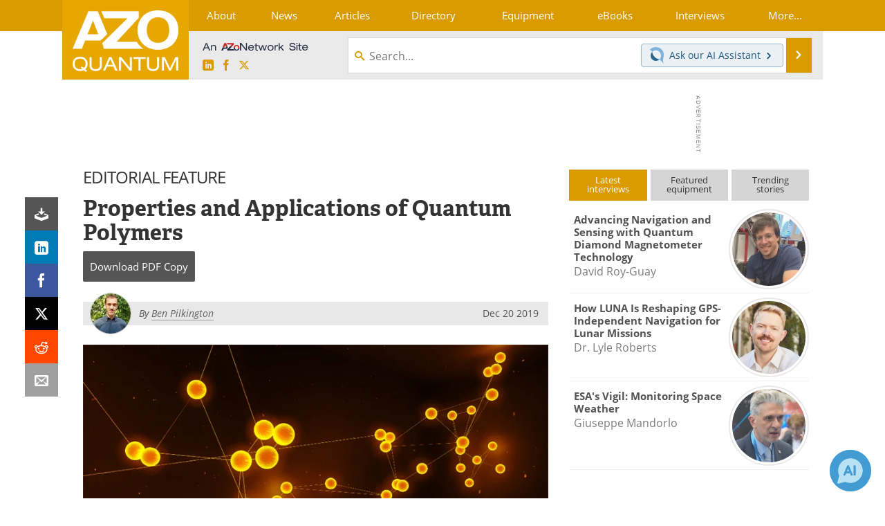

--- FILE ---
content_type: text/html; charset=utf-8
request_url: https://www.azoquantum.com/Article.aspx?ArticleID=155
body_size: 22458
content:


<!DOCTYPE html>
<html lang="en" itemscope itemtype="http://schema.org/Article">
<head>
<link rel="preconnect" href="https://use.typekit.net" />
<link rel="preconnect" href="https://p.typekit.net" />
<link rel="preconnect" href="https://securepubads.g.doubleclick.net" />
<link rel="preconnect" href="https://www.googletagmanager.com" /><meta charset="utf-8" /><meta http-equiv="X-UA-Compatible" content="IE=edge" /><meta name="viewport" content="width=device-width, initial-scale=1, minimum-scale=1" /><title>
	Properties and Applications of Quantum Polymers
</title>
<link itemprop="mainEntityOfPage" href="https://www.azoquantum.com/Article.aspx?ArticleID=155" />
<meta itemprop="description" content="Polymers are large or macromolecules consisting of the same subunit repeating itself. However, in one area of quantum materials, quantum tunneling composites (QTCs), quantum polymers are being studied and applied today." />
<meta itemprop="datePublished" content="2019-10-08T04:57:00-04:00" />
<meta itemprop="dateModified" content="2022-06-27T01:51:00-04:00" />
<meta name="twitter:card" content="summary_large_image" />
<meta name="twitter:site" content="@AZoQuantum" />
<meta name="twitter:title" content="Properties and Applications of Quantum Polymers" />
<meta name="twitter:description" content="Polymers are large or macromolecules consisting of the same subunit repeating itself. However, in one area of quantum materials, quantum tunneling composites (QTCs), quantum polymers are being studied and applied today." />
<meta name="twitter:image:src" content="https://www.azoquantum.com/images/Article_Images/ImageForArticle_155_15768511387546503.png" />
<meta property="og:title" content="Properties and Applications of Quantum Polymers" />
<meta property="og:type" content="article" />
<meta property="og:image" content="https://www.azoquantum.com/images/Article_Images/ImageForArticle_155_15768511387546503.png" />
<meta property="og:url" content="https://www.azoquantum.com/Article.aspx?ArticleID=155" />
<meta property="og:description" content="Polymers are large or macromolecules consisting of the same subunit repeating itself. However, in one area of quantum materials, quantum tunneling composites (QTCs), quantum polymers are being studied and applied today." />
<meta property="og:site_name" content="AZoQuantum" />
<meta property="article:published_time" content="2019-10-08T04:57:00-04:00" />
<meta property="article:modified_time" content="2022-06-27T01:51:00-04:00" />
<meta property="article:section" content="Quantum Science Article" />
<meta property="article:author" content="Ben Pilkington" />
<meta property="fb:app_id" content="191285697581963" />
<meta name="referrer" content="unsafe-url" /><meta name="robots" content="max-snippet:-1, max-image-preview:large, max-video-preview:-1" />
<link rel="canonical" href="https://www.azoquantum.com/Article.aspx?ArticleID=155" /><link rel="stylesheet" href="https://use.typekit.net/xfn6bcq.css" media="print" onload="this.media='all'; this.onload=null;">

    <script type="text/javascript">
        window.g_cmpKind = 2;
        window.g_isIabTcfInUse = false;
        window.g_isIabGppInUse = false;
        window.bStrictCookies = undefined;
        window.g_cookiePolicyStatus = undefined;
        window.g_havePublishable = true;
        window.g_enableAnalytics = true;
        window.bRecordClientView = true;
        window.g_fetchPromotedItem = true;
        window.g_contentEmbedPromotedItemEligible = true;
        window.g_analyticsContentType = 'Editorial Feature Article Item';
        window.g_pageLoadStartOn = new Date();
        window._azoStartScripts = [];
        window.$ = function (fn) {
            if (typeof fn === 'function') { _azoStartScripts.push(fn); }
        };

    </script>

    <link rel="icon" href="/favicon-16x16.png" type="image/png" sizes="16x16" /><link rel="icon" href="/favicon-32x32.png" type="image/png" sizes="32x32" /><link rel="icon" href="/favicon-96x96.png" type="image/png" sizes="96x96" /><link rel="start" title="A to Z Quantum Science and Technology" href="/" /><link type="application/rss+xml" rel="alternate" title="A to Z Quantum Science and Technology (RSS)" href="https://www.azoquantum.com/syndication.axd?format=rss" /><link type="application/atom+xml" rel="alternate" title="A to Z Quantum Science and Technology (ATOM)" href="https://www.azoquantum.com/syndication.axd?format=atom" /><meta http-equiv="content-type" content="text/html; charset=utf-8" />
<script>
  window.googleAnalyticsConfig = {
    'gaCode': 'G-X2YHQ7WP8G',
    'cookieDomain': 'azoquantum.com'
  };
</script>

<script>
  window.zohoPageSenseConfig = {
    'id': '784486ce68db4500a2fe8ef821f97817'
  };
</script>
<meta name="msvalidate.01" content="F19F0E4C53AF972CB554F2D6E02D6A95" />

<link type="text/css" rel="stylesheet" href="https://www.azoquantum.com/bundles/css/desktop/base?v=_j1Iu6vnJ13xNeL2ASEUpw3GRAp4rzlm9NIEHX5qPug1" />


    <script type="text/javascript">
        //<![CDATA[
        var sSiteRoot = '/';
        var isMobileWebsite = false;
        var isMobileProSupplier = false;
        
        //]]>
    </script>

    
    <script type="text/javascript">

        window.dataLayer = window.dataLayer || [];
        function gtag() { dataLayer.push(arguments); }

        
        
            gtag('consent', 'default', {
                'ad_storage': 'denied',
                'analytics_storage': 'denied',
                'functionality_storage': 'denied',
                'personalization_storage': 'denied',
                'security_storage': 'granted',
                'ad_user_data': 'denied',
                'ad_personalization': 'denied'
            });
        

        function initAnalytics() {
            var config = window.googleAnalyticsConfig;
            if (config) {

                var gtagConfig = {
                    'anonymize_ip': true,
                    'cookie_domain': config.cookieDomain
                };

                if (window.g_analyticsContentType) {
                    gtagConfig['content_group'] = window.g_analyticsContentType;
                }

                

                var a = document.createElement('script');
                a.type = 'text/javascript';
                a.async = true;
                a.src = 'https://www.googletagmanager.com/gtag/js?id=' + config.gaCode;
                var s = document.getElementsByTagName('script')[0];
                s.parentNode.insertBefore(a, s);

                window.dataLayer = window.dataLayer || [];
                window.gtag = function () { dataLayer.push(arguments); };

                window.gtag('js', new Date());
                window.gtag('config', config.gaCode, gtagConfig);
            }
        };

        
            function initPlausible() {

                
                if (!window.googleAnalyticsConfig) {
                    return;
                }

                var plausibleDomain = 'azoquantum.com';

                window.plausible = window.plausible || function () {(window.plausible.q = window.plausible.q || []).push(arguments)};

                var a = document.createElement('script');
                a.type = 'text/javascript';
                a.defer = true;
                a.setAttribute('data-domain', plausibleDomain);
                
                a.src = 'https://plausible.io/js/script.manual.js';
                var s = document.getElementsByTagName('script')[0];
                s.parentNode.insertBefore(a, s);

                $(function () {
                    Azom.recordPlausiblePageview();
                });
            }
        

    </script>

    
        
    <style type="text/css">

        .content-item-body p.TopicList {
            margin: 0 auto;
        }

        .content-item-body .TableHeader, .content-item-body .TableHeader p, .content-item-body .TableHeader span,
        #table-overlay-container .TableHeader, #table-overlay-container .TableHeader p, #table-overlay-container .TableHeader span {
            color: #fff;
        }

        .article-properties {
            margin: 0 auto 16px auto;
            background: #ff9;
            padding: 8px 10px 8px 15px;
            margin: 10px auto;
            -moz-border-radius: 5px;
            -webkit-border-radius: 5px;
            border-radius: 5px;
        }

            .article-properties a {
                font-weight: bold;
            }

            .article-properties img {
                width: 16px;
                height: 16px;
                border: none;
                vertical-align: -0.3em;
                margin-right: 2px;
            }
    </style>


    <script type="text/javascript">
              //<![CDATA[

              var PdfReq = {
                  itemType: 'article',
                  itemName: 'Properties and Applications of Quantum Polymers',
                  languageCode: '',
		formTitle: 'Properties and Applications of Quantum Polymers Printable Document (PDF)',
		itemId: 155
    };

    $(function() {
        Azom.initPdfReqPage();

        Azom.initContentAnchorLinkScrolling();
    });

    //]]>
    </script>

    <script type="text/javascript">
    //<![CDATA[

              var DocReq = {
                  itemType: 'article',
                  reqType: 'None',
                  itemName: 'Properties and Applications of Quantum Polymers',
                  formTitle: 'Properties and Applications of Quantum Polymers',
                  itemId: 155
              };

              $(function() {
                  Azom.initDocReqPage();
              });

              //]]>
              </script>

    <script type="text/javascript">
    //<![CDATA[

              $(function () {
                  $("ul.related-books img").removeAttr('alt');
                  $("ul.related-books a").tipTip();

                  Azom.adjustTablesToFit();
              });

              //]]>
              </script>
    

    



    <!-- Add To Home -->
    
    <meta name="apple-mobile-web-app-capable" content="no" /><meta name="apple-mobile-web-app-status-bar-style" content="black" /><meta name="apple-mobile-web-app-title" content="Quantum Science" />
<script type="application/ld+json">
{
  "@context": "http://schema.org",
  "@type": "Organization",
  "name": "AZoQuantum",
  "url": "https://www.azoquantum.com/",
  "logo": "https://www.azoquantum.com/themes/Standard/images/full_site_logo.png",
  "sameAs": [
     "https://www.facebook.com/AZoNetwork",
     "https://twitter.com/AZoQuantum"
  ]
}
</script>

<script type="application/ld+json">
{
  "@context": "http://schema.org",
  "@type": "WebSite",
  "name": "AZoQuantum",
  "url": "https://www.azoquantum.com/",
  "potentialAction": {
     "@type": "SearchAction",
     "target": "https://www.azoquantum.com/search.aspx?q={search_term_string}",
     "query-input": "required name=search_term_string"
  }
}
</script>
<meta name="description" content="Polymers are large or macromolecules consisting of the same subunit repeating itself. However, in one area of quantum materials, quantum tunneling composites (QTCs), quantum polymers are being studied and applied today." /><meta name="keywords" content="quantum polymers," /></head>
<body class="site-body promo-item-pending">

    <script type="text/javascript">

        
        var googletag = googletag || {};
        googletag.cmd = googletag.cmd || [];

        window.g_areSiteAdsInitialized = false;
        window.g_displayAdsToRender = [];

        function pushDisplayAd(fn) {
            if (window.g_areSiteAdsInitialized) {
                googletag.cmd.push(fn);
            } else {
                window.g_displayAdsToRender.push(fn);
            }
        }

    </script>

    

        <script async="async" src="https://securepubads.g.doubleclick.net/tag/js/gpt.js"></script>

        <script type='text/javascript'>
        //<![CDATA[
            window._renderedAdSlots = [];

            var g_dfpTargeting = [
                { k: "site", v: "AZoQuantum" }
            ];

            function initSiteAds() {

                
                g_dfpTargeting.push({ k: "hostname", v: window.location.hostname });

                if (!window.g_isTargetingEnabled) {
                    g_dfpTargeting.push({ k: "npa", v: "yes" });
                }

                googletag.cmd.push(function () {

                    googletag.defineSlot('/21677452523/AZo_728x90_1', [[728, 90]], 'div-gpt-AZo_728x90_1').addService(googletag.pubads());
googletag.defineSlot('/21677452523/AZo_Desktop_300x250_AS_1', [[300, 250]], 'div-gpt-AZo_Desktop_300x250_AS_1').addService(googletag.pubads());


                    if (g_dfpTargeting.length) {
                        for (var t = 0; t < g_dfpTargeting.length; t++) {
                            googletag.pubads().setTargeting(g_dfpTargeting[t].k, g_dfpTargeting[t].v);
                        }
                    }

                    
                    
                    if (!window.g_isIabTcfInUse && !g_isIabGppInUse && !window.g_isTargetingEnabled) {
                        
                        googletag.pubads().setPrivacySettings({
                            'restrictDataProcessing': true,
                            'nonPersonalizedAds': true
                        });
                    }
                    
                    googletag.pubads().addEventListener('slotRenderEnded', function (e) { if (typeof Azom === 'undefined') { _renderedAdSlots.push(e); } else { Azom.onAdSlotRendered(e); } });
                    
                    googletag.pubads().enableSingleRequest();
                    googletag.enableServices();

                });

                ////////////////

                if (typeof g_displayAdsToRender !== 'undefined' && g_displayAdsToRender.length) {

                    
                    while (g_displayAdsToRender.length) {

                        

                        
                        var item = g_displayAdsToRender.shift();

                        googletag.cmd.push(item);

                        
                        item = null;
                    }
                }

                ////////////////

                window.g_areSiteAdsInitialized = true;

            }

        //]]>
        </script>
    

    <script type="text/javascript">

        window.g_azoReadCookie = function (name) {
            var nameEQ = name + "=";
            var ca = document.cookie.split(';');
            for (var i = 0; i < ca.length; i++) {
                var c = ca[i];
                while (c.charAt(0) == ' ') c = c.substring(1, c.length);
                if (c.indexOf(nameEQ) == 0) return c.substring(nameEQ.length, c.length);
            }
            return null;
        };

        
            function updateGoogleConsentModeUserPreferences() {

                var cp = typeof BlogEngine === 'object' ? BlogEngine.getVisitorCookieAndPrivacyPreferences() : null;

                var performance = (cp ? cp.performance : window.g_isPerformanceEnabled) ? true : false;
                var functional = (cp ? cp.functional : window.g_isFunctionalEnabled) ? true : false;
                var targeting = (cp ? cp.targeting : window.g_isTargetingEnabled) ? true : false;

                

                gtag('consent', 'update', {
                    'ad_storage': targeting ? 'granted' : 'denied',
                    'analytics_storage': performance ? 'granted' : 'denied',
                    'functionality_storage': functional ? 'granted' : 'denied',
                    'personalization_storage': targeting ? 'granted' : 'denied',
                    'security_storage': 'granted',
                    'ad_user_data': targeting ? 'granted' : 'denied',
                    'ad_personalization': targeting ? 'granted' : 'denied'
                });
            }
        

        function canRunPerformanceAnalytics() {
            
            if ((window.g_enableAnalytics && !g_azoReadCookie('isstffvstr')) || g_azoReadCookie('analytics-on')) {
                return true;
            } else {
                return false;
            }
        }

        if (canRunPerformanceAnalytics() && typeof initPlausible === 'function') {
            initPlausible();
        }

        
        window.g_hasActionsOnConsentsAvailableRun = false;

        function actionsOnConsentsAvailable() {

            if (window.g_hasActionsOnConsentsAvailableRun) {
                return;
            }

            window.g_hasActionsOnConsentsAvailableRun = true;

            var cp = '';

            if (window.g_cmpKind === 2) { 

                cp =
                    (OnetrustActiveGroups.includes('C0002') ? '1' : '0') +  
                    (OnetrustActiveGroups.includes('C0003') ? '1' : '0') +  
                    (OnetrustActiveGroups.includes('C0004') ? '1' : '0');   

            } else {
                cp = g_azoReadCookie('cookiepolicy');
            }

            if (cp && cp.length !== 3) {
                cp = null;
            }

            
            var isCookieBarShown = cp ? false : !!g_azoReadCookie('cookiebarshown');

            var currentCookieNoticeBarStatus = 0;

            function configureCookieNoticeBar() {

                
                if (window.g_cmpKind !== 1) {
                    return;
                }

                
                if (cp) {
                    return;
                }

                var showFullBar = typeof bStrictCookies === 'boolean' && bStrictCookies;
                var newCookieNoticeBarStatus = showFullBar ? 2 : 1;

                

                if (currentCookieNoticeBarStatus === newCookieNoticeBarStatus) {
                    
                    return;
                }

                
                try {
                    var root = document.getElementsByTagName('html')[0];
                    
                    if (root && root.classList) {

                        root.classList.toggle('show-cookie-bar', true);
                        root.classList.toggle('show-cookie-bar-standard', !showFullBar);
                        root.classList.toggle('show-cookie-bar-full', showFullBar);

                        currentCookieNoticeBarStatus = newCookieNoticeBarStatus;
                    }
                } catch (e) {
                    
                }
            }

            var areCookieCategoriesSet = false;

            function evaluateCookiePolicyStatus() {

                if (areCookieCategoriesSet) {
                    return;
                }

                var canSetCookieCategories = false;

                if (window.g_cmpKind !== 1) { 
                    canSetCookieCategories = true;
                } else {

                    
                    canSetCookieCategories =
                        g_cookiePolicyStatus === 1 ||
                        g_cookiePolicyStatus === 2 ||
                        (g_cookiePolicyStatus === 3 && typeof bStrictCookies === 'boolean');

                }

                if (canSetCookieCategories) {

                    if (window.g_cmpKind !== 1) { 
                        window.g_isTargetingEnabled = cp[2] === '1';
                        window.g_isPerformanceEnabled = cp[0] === '1';
                        window.g_isFunctionalEnabled = cp[1] === '1';
                    } else {

                        
                        window.g_isTargetingEnabled =
                            (cp && cp[2] === '1') ||
                            (!bStrictCookies && !cp && isCookieBarShown);

                        window.g_isPerformanceEnabled =
                            (cp && cp[0] === '1') ||
                            (!bStrictCookies && !cp && isCookieBarShown);

                        window.g_isFunctionalEnabled =
                            (cp && cp[1] === '1') ||
                            (!bStrictCookies && !cp && isCookieBarShown);

                    }

                    areCookieCategoriesSet = true;

                    

                    
                        updateGoogleConsentModeUserPreferences();
                    

                    

                    
                    if (canRunPerformanceAnalytics()) {
                        initAnalytics();
                    }

                    
                    if (typeof initSiteAds === 'function') {
                        initSiteAds();
                    }

                    $(function() {

                        
                        BlogEngine.loadPerformanceScripts();

                        
                        if (bRecordClientView && typeof contentViewData !== 'undefined') {
                            
                            Azom.recordClientView();
                        } else {
                            
                        }

                        
                        Azom.checkInboundDetails();
                    });
                }
            }

            function evaluateGeoLocation(location) {

                

                var country = '';
                var region = '';

                if (window.g_cmpKind === 2) {
                    var otLocationData = OneTrust.getGeolocationData();
                    country = !otLocationData ? '' : (otLocationData.country || '').toString().toUpperCase();
                    region = !otLocationData ? '' : (otLocationData.state || '').toString().toUpperCase();
                } else if (location) {
                    country = (location.country || '').toString().toUpperCase();
                    region = (location.region || '').toString().toUpperCase();
                } else {
                    country = (g_azoReadCookie('azocountry') || '').toString();
                }


                if (typeof country === 'string' && country.length === 2) {

                    window.g_countryCode = country.toUpperCase();
                    window.g_regionCode = region.toUpperCase();

                    
                    

                    window.bStrictCookies = window.g_countryCode === 'DE';

                    

                    if (window.g_cmpKind === 1) { 

                        $(function () {
                            Azom.createCookie("azocountry", country, 0);
                            BlogEngine.initCookieNoticeBar();
                        });

                    }

                }

                
                configureCookieNoticeBar();

                
                evaluateCookiePolicyStatus();

            }

            function onGetCountryProblem() {
                

                
                window.bStrictCookies = true;

                evaluateCookiePolicyStatus();
            }

            function lookupCountryIfNeeded() {

                if (window.g_cmpKind !== 1) { 
                    return;
                }

                if (window.g_countryCode) {
                    
                }
                if (!window.g_countryCode) {
                    
                    if (typeof fetch === 'undefined') {
                        
                        onGetCountryProblem();
                    } else {
                        fetch('/cdn-cgi/trace')
                            .then(function (resp) { return resp.text(); })
                            .then(function (data) {
                                var foundCountry = false;
                                if (!data || typeof data !== 'string') {
                                    
                                } else {
                                    var match = data.match(/\bloc=([a-z]{2})/i);
                                    if (!match || !match.length || match.length < 2) {
                                        
                                    } else {
                                        foundCountry = true;
                                        evaluateGeoLocation({ country: match[1], region: null });
                                        
                                    }
                                }

                                if (!foundCountry) {
                                    onGetCountryProblem();
                                }
                            })
                            .catch(function (error) {
                                
                                onGetCountryProblem();
                            });
                    }
                }
            }

            /////////////////

            

            if (window.g_cmpKind === 1) {

                if (cp) {
                    window.g_cookiePolicyStatus = 1;
                } else if (!isCookieBarShown) {
                    window.g_cookiePolicyStatus = 2;
                } else {
                    window.g_cookiePolicyStatus = 3;
                }

                
            }

            evaluateGeoLocation(null);

            lookupCountryIfNeeded();

        } 

    </script>

    

        <script>
            
        </script>

        <script>
            
        </script>

        
        <script src="https://cdn-ukwest.onetrust.com/scripttemplates/otSDKStub.js" async type="text/javascript" charset="UTF-8" data-domain-script="02b39074-3c00-4b5c-9b95-de493e31bd37" ></script>
        <script type="text/javascript">
            window.g_isOneTrustAvailable = false;
            window.g_areInitialOneTrustConsentsAvailable = false;
            window.g_oneTrustRequireBannerInteraction = false;
            function OptanonWrapper() {
                if (!window.g_isOneTrustAvailable) {
                    window.g_isOneTrustAvailable = true;

                    if (typeof window.__tcfapi === 'function') {
                        window.g_isIabTcfInUse = true;
                        
                    }

                    if (typeof window.__gpp === 'function') {
                        window.g_isIabGppInUse = true;
                    }

                    
                }
                

                if (window.g_areInitialOneTrustConsentsAvailable) {
                    $(function () {
                        BlogEngine.onOneTrustConsentsUpdated();
                    });
                } else {

                    $(function () {
                        var isBoxClosed = !!Azom.readCookie('OptanonAlertBoxClosed');
                        if (!window.g_areInitialOneTrustConsentsAvailable) {

                            
                            var isBannerOverlayVisible = $('.ot-fade-in').is(':visible');
                            var areConsentsAvailableForProcessing = !isBannerOverlayVisible || isBoxClosed;
                            if (!areConsentsAvailableForProcessing) {
                                window.g_oneTrustRequireBannerInteraction = true;
                            } else {
                                window.g_areInitialOneTrustConsentsAvailable = true;
                                
                                window.setTimeout(actionsOnConsentsAvailable, 1);
                            }
                        }
                    });

                }
            }
        </script>
        

    

    

    

    

    

    <div id="body-wrap">

        <div class="container main-content-right">
            <form method="post" action="/Article.aspx?ArticleID=155" id="aspnetForm">
<div class="aspNetHidden">
<input type="hidden" name="__VIEWSTATE" id="__VIEWSTATE" value="Xls0rOzxA6s06Xu4fLFN7WV8lbQig+ihb1s8kR7BTITmXCcJz9SLFrBx1d/GuZuRRZyhqrmP3c9rCC0MHIY8QzfGpLiSk2o1DKfQpAcDsPZgZdtgBM9UPSl0/beUJ49UYmQED1eK29Jkhe0QBZU28SlchxPhc78DP8j0XaF2sZaE/8feqhpHRYVU0GCFypyBN/PkZNgv7ilRGuXgRK6v91wY44fCa1KjkWbwMNaqBVxcsEhPyWrL6FQEBRiUba+EMz3tnUrJV2KrPZ3QQdjwEr5/fGEDbhtv/8neZF63TthrkKxgkFWOa4FidsTopACpiWc9GxPFqZTSepujr+rK+3bQdcckU+d5YYVH/6ia60/cZdHC86RqkZcuwfIjcfhjQASKcuGr7/9FtDbTNIrDbkX1LypXicUmDnOep8xm/HetMNGA4Z2xErhqTU/icoCMnt99kY3435r5hsOJ0OD1rp2M0FnTmL2Tvog64FUWHYuYXZbOQIhwDDeFWRcPAdcu9vNK55FJvEE6loy8bdfYLS8yQNumZrTrRyTb4w11M/ji4+ClrunG76Sq9S8m7SVv8gY8DRPc4w66JrL7SPmFzRouktEHZtowawdRNOH64p1aWf0NgTj8ha4x+Hh414nuPCe+Dy2ExjPUdaQB6zssLycQ8Fv3ptWjxopTF8xsLBZ8pNowN12E2wqbRtwXMpMhUbNwVODi3A5RLcFsl/y/XwenY2ehvrBbXS0kfNpJl3bK77otwWXCYBk0Rm3vgBKBtI9wySyThip3cv2u2TNkf6uVlQb74NYfHwkud/3yVIv4deowqy62WDXnqN8dDirp/PgrIQ==" />
</div>

<div class="aspNetHidden">

	<input type="hidden" name="__VIEWSTATEGENERATOR" id="__VIEWSTATEGENERATOR" value="2173C2F0" />
	<input type="hidden" name="__EVENTVALIDATION" id="__EVENTVALIDATION" value="14F3UmZg/n0cuzOh7SpjxXVGswc2k36CNdASTtTNhrbHGq47AONu7Mc4B4cSuEjKkgJiChhqGPcLPGYPFa4aQDMZOUP+fh4ZF1/TPf2k71tyb5EezQSmwMhszOuxmCzaAUiFuJOzpo1TfclMx4fYJTwcnAhfndVC4rhsxYbDpS0VVY4lhxiOjcoV1VtQSlP6iJtkyw==" />
</div>

                <div class='overlay-content-wrapper'>
                    <div id='social-login-overlay-simple-container'></div>
                    <div id='social-login-overlay-full-container' class='mfp-with-anim'></div>
                </div>

                <header>
                    <a class="skip-link sr-only sr-only-focusable" href="#main">Skip to content</a>
                    <nav class="main-menu container menu-container">

                        <div class="logo col-sm-2 col-xs-12">
                            <a href="/">
                                <img class="img-responsive center-block" src="https://www.azoquantum.com/themes/Standard/images/azoquantum_logo_v3.png" alt="AZoQuantum" /></a>
                        </div>

                        <div class="nav-right col-sm-10 col-xs-12">
                            <ul class="menu">
                                <li><a href="/aboutus.aspx"><span>About</span></a></li>
                                <li><a href="/news-index.aspx"><span>News</span></a></li>
                                <li><a href="/articles.aspx"><span>Articles</span></a></li>
                                <li><a href="/directory.aspx"><span>Directory</span></a></li>
                                <li><a href="/equipment-index.aspx"><span>Equipment</span></a></li>
                                <li><a href="/ebooks"><span>eBooks</span></a></li>
                                <li><a href="/interviews.aspx"><span>Interviews</a></li>
                                <li class="hidden-xs"><a class="moremenu">More...</a></li>
                                <li class="hidden-sm hidden-md hidden-lg"><a href="/experts-index.aspx"><span>Experts</span></a></li>
                                <li class="hidden-sm hidden-md hidden-lg"><a href="/book-index.aspx"><span>Books</span></a></li>
                                <li class="hidden-sm hidden-md hidden-lg"><a href="/journals-index.aspx"><span>Journals</span></a></li>
                                <li class="hidden-sm hidden-md hidden-lg"><a href="/videos-index.aspx"><span>Videos</span></a></li>
                                <li class="hidden-sm hidden-md hidden-lg"><a href="/advertise"><span>Advertise</span></a></li>
                                <li class="hidden-sm hidden-md hidden-lg"><a href="/contact.aspx"><span>Contact</span></a></li>
                                <li class="hidden-sm hidden-md hidden-lg"><a href="/newsletters/"><span>Newsletters</span></a></li>
                                <li class="hidden-sm hidden-md hidden-lg"><a href="/search.aspx"><span>Search</span></a></li>
                                <li class="hidden-sm hidden-md hidden-lg"><a href="/software-index.aspx"><span>Software</span></a></li>
                                <li class="hidden-sm hidden-md hidden-lg mobile-menu-profile-become-member">
                                    <a href="/azoprofile/login/" onclick="return AZoProfileUtils.showAZoProfileLoginFullOverlay(null);" class="login-signup"><span>Become a Member</span></a>
                                </li>
                            </ul>

                        <div class="sub-menu col-xs-12" aria-role="nav">
                            <ul class="mobile-main serif hidden-xs">
                                <li><a href="/experts-index.aspx"><span>Experts</span></a></li>
                                <li><a href="/book-index.aspx"><span>Books</span></a></li>
                                <li><a href="/journals-index.aspx"><span>Journals</span></a></li>
                                <li><a href="/videos-index.aspx"><span>Videos</span></a></li>
                                <li><a href="/advertise"><span>Advertise</span></a></li>
                                <li><a href="/contact.aspx"><span>Contact</span></a></li>
                                <li><a href="/newsletters/"><span>Newsletters</span></a></li>
                                <li><a href="/software-index.aspx"><span>Software</span></a></li>
                                <li><a href="/search.aspx"><span>Search</span></a></li>
                                <li class="mobile-menu-profile-become-member">
                                    <a href="/azoprofile/login/" onclick="return AZoProfileUtils.showAZoProfileLoginFullOverlay(null);" class="login-signup"><span>Become a Member</span></a>
                                </li>
                            </ul>
                        </div>

                            
                            <div class="col-xs-12 user-menu">
                                <div class="row">
                                    <div class="menu-top-left hidden-xs clearfix">
                                        <a class="an-azonetwork-site" href="/Suppliers.aspx?SupplierID=229"><img src="https://www.azoquantum.com/images/an-azonetwork-site.svg" alt="An AZoNetwork Site" width="158" height="16" /></a>
                                        <div class="top-social-icons">
                                            <ul class="social">
                                                <li class="linkedin"><a href="https://www.linkedin.com/company/azoquantum/" aria-label="AZoQuantum LinkedIn page">
                                                    <span aria-hidden="true" class="icon-linkedin"></span>
                                                    <span class="sr-only">LinkedIn</span>
                                                </a></li>
                                                <li class="facebook"><a href="https://www.facebook.com/AZoNetwork" aria-label="AZoNetwork Facebook page">
                                                    <span aria-hidden="true" class="icon-facebook"></span>
                                                    <span class="sr-only">Facebook</span>
                                                </a></li>
                                                <li class="twitter"><a href="https://twitter.com/AZoQuantum" aria-label="AZoQuantum X page">
                                                    <span aria-hidden="true" class="icon-twitter-x"></span>
                                                    <span class="sr-only">X</span>
                                                </a></li>
                                            </ul>
                                        </div>
                                        
                                        
                                    </div>
                                    <div class="col-sm-7 col-xs-12 menu-top-right">
                                        <div class="search-input-group">
                                            <div class="menu-global-search">
                                                <span class="icon-search"></span>
                                                <input aria-labelledby="searchLabel" type="search" id="globalSearchField" class="form-control searchfield" placeholder="Search..." maxlength="200" onfocus="BlogEngine.searchClear('')" onblur="BlogEngine.searchClear('')" onkeypress="return BlogEngine.searchKeyPress(event,'globalSearchField', '', null)" value="" />
                                            </div>
                                            <div class="menu-top-azthena">
                                                <a class="open-azthena clearfix">
                                                    <svg xmlns="http://www.w3.org/2000/svg" viewBox="0 0 144.229 169.55" role="img" style="enable-background:new 0 0 144.2287 169.55" xml:space="preserve">
                                                        <title>Chat with our AI Assistant</title><path d="M23.48 49c-9.76 9.76-15.8 23.24-15.8 38.13 0 29.77 24.14 53.91 53.91 53.91 14.89 0 28.37-6.04 38.13-15.79-39.85-4.79-71.45-36.39-76.24-76.24V49z" style="fill:#28658e"/><path d="M141.6 101.53c3.87-14.41 7.12-50.5-18.4-76.02C89.18-8.51 34.02-8.51 0 25.52L23.48 49c9.76-9.76 23.23-15.79 38.12-15.79 29.77 0 53.91 24.14 53.91 53.91 0 14.89-6.03 28.37-15.79 38.12l20.52 20.52 23.79 23.79s-14.44-23.33-2.43-68.02z" style="fill:#7fb3db"/></svg>
                                                    <span class="ask-azthena"><span class="ask-azthena-text-line">Ask our</span> <span class="ask-azthena-text-line">AI Assistant <span aria-hidden="true" class="icon-arrow-right"></span></span></span>
                                                </a>
                                            </div>
                                            <div class="input-group-addon search-btn-wrap">
                                                <button class="search-btn" onclick="return BlogEngine.search('globalSearchField');" onkeypress="return BlogEngine.search('globalSearchField');">
                                                    <span aria-hidden="true" class="icon-arrow-right"></span>
                                                    <span id="searchLabel" class="sr-only">Search</span>
                                                </button>
                                            </div>
                                        </div>
                                    </div>

                                </div>
                            </div>

                            <a class="moremenu mobile-menu visible-xs-block">
                                <span aria-hidden="true" class="icon-list"></span>
                                <span class="sr-only">Menu</span>
                            </a>

                        </div>

                    </nav>
                </header>

                
                    <div class="clearfix">
                        
                        <div class="banner-ad hidden-xs col-sm-12">
                            <div id="widgetzone_siteVeryTopV3" class="widgetzone clearfix"><section class="widget dfpad clearfix" id="widget59bcab7b-656b-449d-bd90-e795c90627ab"><div class='div-gpt-wrap-728x90'><div id='div-gpt-AZo_728x90_1' class='div-gpt-728x90'>
<script type='text/javascript'>
pushDisplayAd(function(){
    googletag.display('div-gpt-AZo_728x90_1');
});
</script>
</div></div>

</section></div>
                        </div>
                    </div>
                

                <main id="main" tabindex="-1" class="main-container col-xs-12 col-md-8">

                    

    



    

<!-- docReq start -->


<div style="position:absolute;visibility:hidden;">
    <div id="docReqForm" class="azoForm-dialog azoForm-desktop-container mfp-with-anim">
        <div class="docReq-form-dialog-container-contents"></div>
    </div>
</div>


<div id="docReqFormMobileContainerOnPage" class="azoForm-mobile-container"></div>
<!-- docReq end -->

    



<div style="position:absolute;visibility:hidden;">
    <div id="pdfReqForm" class="azoForm-dialog azoForm-desktop-container mfp-with-anim">
        <div class="pdfReq-form-dialog-container-contents"></div>
    </div>
</div>


<div id="pdfReqFormMobileContainerOnPage" class="azoForm-mobile-container">
</div>



    


    


    
        
        <div class="item-top-bar">
            
                <div class="cat-header">
                    Editorial Feature</div>
            

            
        </div>
    


    

<input type="hidden" id="url-to-share" value="https://www.azoquantum.com/Article.aspx?ArticleID=155"/>
<div class="share-box">
    <ul class="showEmailShare">
        
        <li class="pdf-download no-count">
            <a href="#" class="request-pdf-download" title="Download PDF copy">
                <div class="share-wrapper">
                    <div aria-hidden="true" class="icon icon-download"></div>
                </div>
            </a>
        </li>
        
        <li class="linkedin">
            <a href="https://www.linkedin.com/shareArticle?mini=true&amp;url=https%3a%2f%2fwww.azoquantum.com%2fArticle.aspx%3fArticleID%3d155&amp;title=Properties+and+Applications+of+Quantum+Polymers" title="LinkedIn" data-win-width="520" data-win-height="570" target="_blank">
                <div class="share-wrapper">
                    <div aria-hidden="true" class="icon icon-linkedin"></div>
                    <div class="count count-linkedin"></div>
                </div>
            </a>
        </li>
        <li class="facebook">
            <a href="https://www.facebook.com/sharer/sharer.php?u=https%3a%2f%2fwww.azoquantum.com%2fArticle.aspx%3fArticleID%3d155" title="Facebook" data-win-width="550" data-win-height="600" target="_blank">
                <div class="share-wrapper">
                    <div aria-hidden="true" class="icon icon-facebook"></div>
                    <div class="count count-facebook"></div>
                </div>
            </a>
        </li>
        <li class="twitter no-count">
            <a href="https://x.com/share?url=https%3a%2f%2fwww.azoquantum.com%2fArticle.aspx%3fArticleID%3d155&amp;text=Properties+and+Applications+of+Quantum+Polymers" title="X" data-win-width="550" data-win-height="300" target="_blank">
                <div class="share-wrapper">
                    <div aria-hidden="true" class="icon icon-twitter-x"></div>
                </div>
            </a>
        </li>
        <li class="reddit no-count">
            <a href="https://www.reddit.com/submit?url=https%3a%2f%2fwww.azoquantum.com%2fArticle.aspx%3fArticleID%3d155" title="Reddit" data-win-width="575" data-win-height="600" target="_blank">
                <div class="share-wrapper">
                    <div aria-hidden="true" class="icon icon-reddit"></div>
                </div>
            </a>
        </li>
        
        <li class="email no-count">
            <a href="#" onclick="return Azom.displayShareViaEmail();" title="Email" target="_blank">
                <div class="share-wrapper">
                    <div aria-hidden="true" class="icon icon-envelop"></div>
                </div>
            </a>
        </li>
        
    </ul>
</div>



    

    <div class="item-body content-item-body clearfix">

        

        

        

        <h1 id="ctl00_cphBody_lblHeadline" itemprop="headline" class="page-title">
                Properties and Applications of Quantum Polymers</h1>

        
    
    <div class="in-content-ctas-container in-content-ctas-container-top">
        <div class="in-content-ctas in-content-ctas-top cta-btns-cols-1">
            <ul>
                <li class="cta-printpdf"><a href="#" class="request-pdf-download" onclick="return false;"><span class="cta-text"><span>Download</span> <span>PDF Copy</span></span></a></li>
            </ul>
        </div>
        
    </div>

        


        
		

        

        <div id="ctl00_cphBody_divText" class="bodycopy page-content clearfix" itemprop="articleBody">
            <div class="article-meta article-meta-byline article-meta-with-photo" itemprop="author" itemscope itemtype="http://schema.org/Person"><span class="article-meta-photo-wrap"><img src="https://www.azonetwork.com/themes/clients/images/team/Ben_Pilkington_headshot.jpg" alt="Ben Pilkington" itemprop="image" class="article-meta-photo" /></span><span class="article-meta-contents"><span class="article-meta-left"><span class="article-meta-author">By <a href="/authors/ben-pilkington" itemprop="url"><span itemprop="name">Ben Pilkington</span></a><meta itemprop="sameAs" content="https://www.linkedin.com/in/bpkgtn/" /></span></span><span class="article-meta-right article-meta-right-with-date article-meta-right-one-item"><span class="article-meta-date">Dec 20 2019</span></span></span></div>
<p style="text-align: center;"><span itemprop="image" itemscope itemtype="https://schema.org/ImageObject"><img src="https://www.azoquantum.com/images/Article_Images/ImageForArticle_155_15768511387546503.png" srcset="https://www.azoquantum.com/image-handler/ts/20191220091220/ri/950/src/images/Article_Images/ImageForArticle_155_15768511387546503.png 950w, https://www.azoquantum.com/image-handler/ts/20191220091220/ri/750/src/images/Article_Images/ImageForArticle_155_15768511387546503.png 750w, https://www.azoquantum.com/image-handler/ts/20191220091220/ri/550/src/images/Article_Images/ImageForArticle_155_15768511387546503.png 550w, https://www.azoquantum.com/image-handler/ts/20191220091220/ri/450/src/images/Article_Images/ImageForArticle_155_15768511387546503.png 450w" sizes="(min-width: 1200px) 673px, (min-width: 1090px) 667px, (min-width: 992px) calc(66.6vw - 60px), (min-width: 990px) 950px, (min-width: 480px) calc(100vw - 40px), calc(100vw - 30px)" border="0" width="950" height="534" /><meta itemprop="url" content="https://www.azoquantum.com/images/Article_Images/ImageForArticle_155_15768511387546503.png" /><meta itemprop="width" content="950" /><meta itemprop="height" content="534" /><meta itemprop="caption" content="Properties and Applications of Quantum Polymers" /><span itemprop="thumbnail" itemscope itemtype="https://schema.org/ImageObject"><meta itemprop="url" content="https://www.azoquantum.com/image-handler/ts/20191220091220/ri/200/src/images/Article_Images/ImageForArticle_155_15768511387546503.png" /><meta itemprop="width" content="200" /><meta itemprop="height" content="112" /></span></span></p>

<p style="text-align: right;"><span style="color:#7f8c8d;"><em>Pinhead Studio / Shutterstock</em></span></p>

<p><strong>Polymers &ndash; from the Greek words for &ldquo;many&rdquo; or &ldquo;much&rdquo; and &ldquo;part&rdquo;, <em>polus</em> and <em>meros</em> &ndash; are large or macromolecules consisting of the same subunit repeating itself. In this way, quantum &ndash; meaning the smallest usable or possible part of something &ndash; polymers may be seen as something of a misnomer. However, in one area of <a href="/Article.aspx?ArticleID=416" class="linked-term">quantum materials</a>, <a href="/Article.aspx?ArticleID=12" class="linked-term">quantum tunneling</a> composites (QTCs), quantum polymers are being studied and applied today.</strong></p>

<h2>Properties of Quantum Polymers in QTCs</h2>

<p>QTCs were discovered in 1996 by the technician David Lussey while he was searching for materials that could be used as electrically conductive adhesives (glues that conduct electricity). Lussey found that combining an elastomer &ndash; &ldquo;a type of polymer that displays rubber-like elasticity&rdquo; (Alem&#225;n et al., 2007) &ndash; with particles of metal, in this case, nickel, would produce a new composite material which could be used to uniquely exploit a feature of <a href="/Article.aspx?ArticleID=88" class="linked-term">quantum mechanics</a>, quantum tunneling.</p>

<p>Quantum tunneling is the effect of quantum mechanics where tiny, subatomic particles are able to pass through a potential barrier without using the potential energy that would otherwise be required of larger particles governed by the laws of classical mechanics. Put simply, a tiny particle at the quantum scale of size can go through walls without breaking them.</p>

<div class="related-content-embed related-stories-embed"><h3>Related Stories</h3><ul><li><a href="/Article.aspx?ArticleID=385">What Can You See on an Interactive Map of the Visible Universe?</a></li><li><a href="/Article.aspx?ArticleID=162">What are Quantum Polymers?</a></li><li><a href="/News.aspx?newsID=8661">NTT: Realization of Modularized Quantum Light Source Toward Fault-tolerant Large-scale Universal Optical Quantum Computers</a></li></ul></div><p>In QTCs, the combination of metal particles with elastomer leads to the formation of silicon spikes on the surface of the material&rsquo;s molecules. These spikes move closer together when pressure or force is applied to the materials, which leads to a reduction in electrical resistance and therefore a higher electrical conductivity. In a quantum effect, electrons flow between the spikes to generate an electrical current.</p>

<p>Quantum tunneling is achieved in these compounded materials through careful selection of the precise shape of conductive nanoparticles like nickel, and a highly controlled process to combine them with other particles like an elastomer.</p>

<p>Through quantum tunneling, electrons also flow through the material and the current increases exponentially as pressure is applied. This means that, unlike classical electrical resistance which is linear or proportional to the distance that electrons travel, resistance in the polymer-metal combination of QTCs is reduced exponentially as pressure is increased.</p>

<p>QTCs are predominately manufactured in pill-form, however, QTC sheets comprising of a layer of QTC material, a layer of conductive material and a plastic insulating layer are also possible.</p>

<h2>Applications of Quantum Polymers in QTCs</h2>

<p>When he made his discovery, Lussey founded the company Peratech to continue research of QTCs and their applications. Peratech holds the intellectual property of both the formulations of QTCs and their materials manufacturing processes. In 2008, QIO Systems, a newly formed company, gained the exclusive worldwide license for the manufacture of ElekTek QTC-based textile touchpads, as well as the design and intellectual property of electronics and textiles that exploit the new QTC technology.</p>

<p>The majority of applications for quantum polymer-based QTCs have been in pressure and touch sensors which feature superior levels of control, reliability, and range over other kinds of sensors. This has led to uses in &ldquo;smart&rdquo; sporting materials and clothing which feature controls for electrical devices such as smartphones in membranes within the clothing textile. As well as uses for high-performance training, this technology also enables extreme conditions clothing as used in mountain or Arctic expeditions to combine with useful and even lifesaving technology in a way that would have been previously impossible.</p>

<p>Another application of QTCs in sporting goods is in fencing, where jackets or dummies can be covered in a QTC-based material to provide accurate, real-time information on touches to provide feedback on the force applied and accurate feedback on when hits are made.</p>

<p>Quantum polymer effects in QTCs are also applicable within the smart car industry, where car settings can be applied with a touch or gesture of the rear-view mirror or drivers&rsquo; side window.</p>

<p>QTCs can have applications in medicine as well. In blood pressure cuffs, QTCs can make more accurate blood pressure readings by reducing the risk of poorly attaching the cuff to the patient.</p>

<p>One notable application of quantum polymers in QTCs has been in space. In 2012, NASA launched the android Robonaut into space, where it used QTC materials in its fingertips to add a level of sensitivity to its inputs that would otherwise not have been possible. QTC technology-enabled Robonaut to know how hard it was gripping and where, and due to this it was able to survive its mission and return highly detailed feedback to NASA headquarters.</p>

<h2>Sources</h2>

<ul>
	<li>Alem&#225;n, J.V., Chadwick, A.V., He, J., Hess, M., Horie, K., Jones, R.G., Kratochv&#237;l, P., Meisel, I., Mita, I., Moad, G., Penczek, S. and Stepto, R.F.T. (2007). Definitions of terms relating to the structure and processing of sols, gels, networks, and inorganic-organic hybrid materials (IUPAC Recommendations 2007). <em>Pure and Applied Chemistry</em>, 79(10), pp.1801&ndash;1829.</li>
	<li>Peratech (2016). Peratech - What is QTC? <em>Peratech.com</em>. [online] Available at: <a href="https://www.peratech.com" target="_blank" rel="noopener">https://www.peratech.com</a>&nbsp;[Accessed 14 Sep. 2019].</li>
</ul><p class="content-disclaimer content-disclaimer-author">
	Disclaimer: The views expressed here are those of the author expressed in their private capacity and do not necessarily represent the views of AZoM.com Limited T/A AZoNetwork the owner and operator of this website. This disclaimer forms part of the <a href="/terms">Terms and conditions</a> of use of this website.
</p>

        </div>
        
        
        


        <div class="row author-bio-section-thumbnail" data-author-slug="ben-pilkington"><div class="authorImage col-xs-12 col-md-2"><img src="https://www.azonetwork.com/themes/clients/images/team/Ben_Pilkington_headshot.jpg" alt="Ben Pilkington"/></div><div class="authorInfo col-xs-12 col-md-10"><p>Written by</p><h3><a href="https://www.azoquantum.com/authors/ben-pilkington">Ben Pilkington</a></h3><p>Ben Pilkington is a freelance writer who is interested in society and technology. He enjoys learning how the latest scientific developments can affect us and imagining what will be possible in the future. 

 Since completing graduate studies at Oxford University in 2016, Ben has reported on developments in computer software, the UK technology industry, digital rights and privacy, industrial automation, IoT, AI, additive manufacturing, sustainability, and clean technology.</p></div></div>

        
    
    <div class="in-content-ctas-container in-content-ctas-container-bottom">
        <div class="in-content-ctas in-content-ctas-bottom cta-btns-cols-1">
            <ul>
                <li class="cta-printpdf"><a href="#" class="request-pdf-download" onclick="return false;"><span class="cta-text"><span>Download</span> <span>PDF Copy</span></span></a></li>
            </ul>
        </div>
        
    </div>

        


        

        

    </div>

    

    <div class="content-citations-wrapper"><h2><a href="#" onclick="return Azom.showContentCitations(this);">Citations <span class="icon-circle-down"></span></a></h2><div class="content-citations-section"><p>Please use one of the following formats to cite this article in your essay, paper or report:</p><ul class="citation-list"><li class="citation-item"><p class="citation-format">APA</p><p>Pilkington, Ben. (2022, June 27). Properties and Applications of Quantum Polymers. AZoQuantum. Retrieved on January 23, 2026 from https://www.azoquantum.com/Article.aspx?ArticleID=155.</p></li><li class="citation-item"><p class="citation-format">MLA</p><p>Pilkington, Ben. &quot;Properties and Applications of Quantum Polymers&quot;. <em>AZoQuantum</em>. 23 January 2026. &lt;https://www.azoquantum.com/Article.aspx?ArticleID=155&gt;.</p></li><li class="citation-item"><p class="citation-format">Chicago</p><p>Pilkington, Ben. &quot;Properties and Applications of Quantum Polymers&quot;. AZoQuantum. https://www.azoquantum.com/Article.aspx?ArticleID=155. (accessed January 23, 2026).</p></li><li class="citation-item"><p class="citation-format">Harvard</p><p>Pilkington, Ben. 2022. <em>Properties and Applications of Quantum Polymers</em>. AZoQuantum, viewed 23 January 2026, https://www.azoquantum.com/Article.aspx?ArticleID=155.</p></li></ul></div></div>
    
    

    <script type='text/javascript'>
    //<![CDATA[

        var commentPageData = {
            contentType: 'Article',
            contentId: 155,
            languageCode: '',
            siteName: 'AZoQuantum.com',
            publicLabel: 'Public Comment',
            privateLabel: 'Private Feedback to AZoQuantum.com',
            identityBoxTopText: 'Leave your feedback'
            
        };

        $(function() { BlogEngine.initComments(); });

    //]]>
    </script>

    <div id="commentblock">

        <h2 id='comments-header-bar' style="display:none;">Comments</h2>

        <div id="commentsBlockWrapper" style="display:none;">
            

            <div id='comments-wrap'>
                
            </div>

        </div>

        


        <div id='comment-bottom-wrap'>

            <h2>Tell Us What You Think</h2>
            <div>

                <p class='first last'>
                    Do you have a review, update or anything you would like to add to this article?
                </p>

                <div id="comment-form-bottom-holder">
                    <div id="comment-form">

	                    <div class="commentForm">

		                    <input type="hidden" name="ctl00$cphBody$commentWidget$hiddenReplyTo" id="hiddenReplyTo" />
		                    <p id="cancelReply" style="display:none;"><a href="javascript:void(0);" onclick="BlogEngine.cancelReply();">Cancel reply to comment</a></p>

                            <div id="comment-status"></div>
                            

              <div class='azoprofile-identity-box-wrap'>
                  <div class='azoprofile-identity-box-pic'>
                      <img alt='' src='/pics/anonymous_avatar.gif' />
                  </div>
                  <div class='azoprofile-identity-box-right'>
                      <div id='azoprofile-identity-box-top'>Leave your feedback</div>
                      <div class='azoprofile-identity-box-login-wrap'>
                          <a href='#' class='azoprofile-identity-box-login-btn'>
                            <span class='azoprofile-identity-box-login-text'>Login</span>
                            <span class='azoprofile-identity-box-provider-icons'>&nbsp;</span>
                            <span class='azoprofile-identity-box-button'><span class='azoprofile-identity-box-button-arrow'>&nbsp;</span></span>
                          </a>
                      </div>
                      <div class='azoprofile-identity-box-loggedin'>
                          <div class='azoprofile-identity-box-name'></div>
                          <div class='azoprofile-identity-box-logout'><a href='#' onclick='return AZoProfileUtils.onAZoProfileBoxIdentityLogout();'>(Logout)</a></div>
                      </div>
                  </div>
              </div>
              <div style='clear:both;'></div>

	                        <div id='commentCompose'>
		                        <textarea name="ctl00$cphBody$commentWidget$tbCommentBody" rows="2" cols="20" id="tbCommentBody" aria-labelledby="azoprofile-identity-box-top">
</textarea>
	                        </div>
                            <div class='comment-bottom-actions'>
                                <fieldset class='comment-public-options'>
                                    <legend class="sr-only">Your comment type</legend>
                                    <div class='comment-public-option'>
                                        <input type="radio" name='comment_public_status' id='comment-make-public' checked='checked' />
                                        <label id='comment-make-public-label' for='comment-make-public'>Public Comment</label>
                                    </div>
                                    <div class='comment-public-option'>
                                        <input type="radio" name='comment_public_status' id='comment-make-private' />
                                        <label id='comment-make-private-label' for='comment-make-private'>Private Feedback to AZoQuantum.com</label>
                                    </div>
                                    
                                </fieldset>
                                <a id="post-comment" href="#" onclick="return false;" class="comment-btn">Submit</a>
                            </div>

                            <div style="clear:both;"></div>

                        </div>
                    </div>
                </div>
            </div>

        </div>


    </div>





    

    
    
<div style="display:none;" itemprop="publisher" itemscope itemtype="https://schema.org/Organization">
    <div itemprop="logo" itemscope itemtype="https://schema.org/ImageObject">
        <meta itemprop="url" content="https://www.azoquantum.com/themes/Standard/images/amp_site_logo.jpg" />
        <meta itemprop="width" content="386" />
        <meta itemprop="height" content="60" />
    </div>
    <meta itemprop="name" content="AZoQuantum" />
    <meta itemprop="url" content="https://www.azoquantum.com/" />
</div>

    <div id="table-overlay-container" class="mfp-with-anim"></div>



                    
                </main>

                
                    <div class="sidebar-container main-sidebar-container col-xs-12 col-md-4">

                        

    

    


    

    



    


    



<div id="widgetzone_CommonSidebarTopV3" class="widgetzone clearfix"></div>

        
            <section class="tab-container col-xs-12">
                <ul class="nav nav-tabs nav-sidebar-tabs" data-tabs="tabs">
                    <li class="active"><a href="#tabs-1" data-toggle="tabs">Latest<br />interviews</a></li>
                    <li><a href="#tabs-2" data-toggle="tabs">Featured<br />equipment</a></li>
                    <li><a href="#tabs-3" data-toggle="tabs">Trending<br />stories</a></li>
                </ul>
                <div class="tab-content">
                    <div id="tabs-1" class="tab-pane active interviews-container col-xs-12">
                      <div id="widgetzone_CommonTabsTab1V3" class="widgetzone clearfix"><section class="widget latestinterviews clearfix" id="widgetd7756cf7-13f2-417f-9ec2-1e2c71c08fe2"><article class="article-size-3 interview col-xs-12">
<a href="/Article.aspx?ArticleID=670"><div class="article-title col-xs-9 col-md-8">
<h3>Advancing Navigation and Sensing with Quantum Diamond Magnetometer Technology</h3>
<p class="hidden-sm">David Roy-Guay</p>
<p class="visible-sm-block">SBQuantum&#39;s quantum diamond magnetometer, as explained by CEO David Roy-Guay, is set to transform navigation and Earth observation with cutting-edge technology.</p>
</div>
<div class="article-thumb col-xs-3 col-md-4">
<img src="https://www.azoquantum.com/images/Article_Thumbs/InterviewImageForArticle_670_17679594108119040.jpg" alt="Advancing Navigation and Sensing with Quantum Diamond Magnetometer Technology" />
</div>
</a>
</article>

<article class="article-size-3 interview col-xs-12">
<a href="/Article.aspx?ArticleID=660"><div class="article-title col-xs-9 col-md-8">
<h3>How LUNA Is Reshaping GPS-Independent Navigation for Lunar Missions</h3>
<p class="hidden-sm">Dr. Lyle Roberts</p>
<p class="visible-sm-block">LUNA enhances GPS-independent navigation for lunar missions, delivering precise velocity and altitude data in GNSS-denied environments for safe landings.</p>
</div>
<div class="article-thumb col-xs-3 col-md-4">
<img src="https://www.azoquantum.com/images/Article_Thumbs/InterviewImageForArticle_660_17637448009827322.jpg" alt="How LUNA Is Reshaping GPS-Independent Navigation for Lunar Missions" />
</div>
</a>
</article>

<article class="article-size-3 interview col-xs-12">
<a href="/Article.aspx?ArticleID=626"><div class="article-title col-xs-9 col-md-8">
<h3>ESA&#39;s Vigil: Monitoring Space Weather</h3>
<p class="hidden-sm">Giuseppe Mandorlo</p>
<p class="visible-sm-block">Vigil is ESA&#39;s first operational space weather satellite, which aims to improve solar event forecasting, protecting satellites and infrastructure from solar storms.</p>
</div>
<div class="article-thumb col-xs-3 col-md-4">
<img src="https://www.azoquantum.com/images/Article_Thumbs/InterviewImageForArticle_626_17562865418588737.jpg" alt="ESA&#39;s Vigil: Monitoring Space Weather" />
</div>
</a>
</article>

</section></div>
                    </div><!-- tab 1 -->
                    <div id="tabs-2" class="tab-pane equipment-container col-xs-12">
                      <div id="widgetzone_CommonTabsTab2V3" class="widgetzone clearfix"><section class="widget recentequipment clearfix" id="widgete2691f19-9369-4a26-bbae-b2f4284c2e80"><article class="article-size-3 equipment col-xs-12"><div class="article-thumb col-xs-3 col-md-4"><a href="/equipment-details.aspx?EquipID=174"><img src="https://www.azoquantum.com/images/equipments/EquipmentThumbImage_174_17169725563182966.png" alt="SideKick QCL Controller: Low-Noise Laser Control Solution" /></a></div><div class="article-title col-xs-9 col-md-8"><h3><a href="/equipment-details.aspx?EquipID=174">SideKick QCL Controller: Low-Noise Laser Control Solution</a></h3><p class="visible-sm-block">The SideKick QCL Controller offers a low-noise laser control solution, ensuring stable and precise operation for demanding laser applications.</p></div><div class="article-meta col-xs-12">  <span class="article-meta-author">    From <a href="/Suppliers.aspx?SupplierID=388">DRS Daylight Solutions Inc.</a>  </span></div></article><article class="article-size-3 equipment col-xs-12"><div class="article-thumb col-xs-3 col-md-4"><a href="/equipment-details.aspx?EquipID=171"><img src="https://www.azoquantum.com/images/equipments/EquipmentThumbImage_171_16650359092832461.jpg" alt="LabOne Q: An Intuitive Software Framework for Scalable Quantum Computing" /></a></div><div class="article-title col-xs-9 col-md-8"><h3><a href="/equipment-details.aspx?EquipID=171">LabOne Q: An Intuitive Software Framework for Scalable Quantum Computing</a></h3><p class="visible-sm-block">LabOne Q is a new software framework that accelerates quantum computing progress on Zurich Instruments’ hardware. With LabOne Q, users can design complex quantum experiments with an intuitive, high-level programming language.</p></div><div class="article-meta col-xs-12">  <span class="article-meta-author">    From <a href="/Suppliers.aspx?SupplierID=194">Zurich Instruments AG</a>  </span></div></article>
</section></div>
                    </div><!-- tab 2 -->
                    <div id="tabs-3" class="tab-pane trending-container col-xs-12">
                        <div id="widgetzone_CommonTabsTab3V3" class="widgetzone clearfix"><section class="widget mostpopularcontent clearfix" id="widget3466aece-abf2-45f5-8052-e80ca46a165d"><article class="article-size-3 col-xs-12"><div class="article-title col-xs-12 mpc-item"><h3><span class="mpc-rank">1</span><a href="/News.aspx?newsID=11018">NASA’s SpaceX Crew-11 Safely Returns to Earth After Long-Duration Science Expedition on Space Station</a></h3></div></article><article class="article-size-3 col-xs-12"><div class="article-title col-xs-12 mpc-item"><h3><span class="mpc-rank">2</span><a href="/News.aspx?newsID=11012">NASA&#39;s New Images Redefine How Supermassive Black Holes Feed</a></h3></div></article><article class="article-size-3 col-xs-12"><div class="article-title col-xs-12 mpc-item"><h3><span class="mpc-rank">3</span><a href="/News.aspx?newsID=11015">Harnessing Quantum Machine Learning to Identify Cancer at its Earliest Stages</a></h3></div></article><article class="article-size-3 col-xs-12"><div class="article-title col-xs-12 mpc-item"><h3><span class="mpc-rank">4</span><a href="/News.aspx?newsID=11009">Zapata and University of Maryland Collaborate to Advance New Paradigm in Quantum Software</a></h3></div></article></section></div>
                    </div><!-- tab 3 -->
                </div><!-- tab-content -->
            </section>
        

        

        <div id="widgetzone_CommonSidebarBottomV3" class="widgetzone clearfix"><section class="widget dfpad clearfix" id="widgetd6509585-6f56-439c-9692-2a5023a5da63"><div id='div-gpt-AZo_Desktop_300x250_AS_1' class='div-gpt-300x250 sponsorer-note-bottom'>
<script type='text/javascript'>
pushDisplayAd(function(){
    googletag.display('div-gpt-AZo_Desktop_300x250_AS_1');
});
</script>
</div>

</section><section class="widget recentarticles clearfix sidebar-sponsored-content col-xs-12" id="widget7d23e5d5-eb16-433f-b731-0726890b937e"><h2 class="widget-top">Sponsored Content</h2>

            <article class="article-size-3 col-xs-12">
                <div class="article-title col-xs-12">
                  <h3><a href="/Article.aspx?ArticleID=663">What’s Next for Quantum Cascade Lasers? Emerging Trends and Future Applications</a></h3>
                </div>
                <div class="article-meta col-xs-12">
                  <span class="article-meta-author">
                        From <a href="/Suppliers.aspx?SupplierID=234">Hamamatsu Photonics Europe</a>
                  </span>
                  <span class="article-meta-date">
                    23 Dec 2025
                  </span>
                </div>
            </article>

        


            <article class="article-size-3 col-xs-12">
                <div class="article-title col-xs-12">
                  <h3><a href="/Article.aspx?ArticleID=657">What Is the Particle in a Box Model in Quantum Mechanics?</a></h3>
                </div>
                <div class="article-meta col-xs-12">
                  
                  <span class="article-meta-date">
                    14 Nov 2025
                  </span>
                </div>
            </article>

        


            <article class="article-size-3 col-xs-12">
                <div class="article-title col-xs-12">
                  <h3><a href="/Article.aspx?ArticleID=651">Custom Optics for Ion Trap Quantum Computing Experiments</a></h3>
                </div>
                <div class="article-meta col-xs-12">
                  <span class="article-meta-author">
                        From <a href="/Suppliers.aspx?SupplierID=428">Avantier Inc.</a>
                  </span>
                  <span class="article-meta-date">
                    31 Oct 2025
                  </span>
                </div>
            </article>

        


</section></div>

                            <div class="sidebar-ebook-placeholder"></div>
                        

    

    

    

    

    

<script type="text/javascript">
    $(function () {
        Azom.wireNewsletterPreviews();
    });
</script>


    <script type="text/javascript">
        $(function () {
            BlogEngine.initFixedPosition('#newsletter-content', '#newsletter-content-wrap', '.sidebar-container', 'main');
        });
    </script>



        <div id="newsletter-content-wrap">
            <section id="newsletter-content" class="clearfix">
                <h2>Newsletters you may be <span>interested in</span></h2>
                <ul>
                    
        <li class="newsletter-widget-item newsletter-subscribe-item col-xs-12" data-include-subscribe-button="true" data-newsletter-id="8">
            
            <div class="newsletter-icon-box col-xs-4 col-md-4">
                <a href="/newsletters">
                    <img id="ctl00_cphRightBottom_ucNewsletterWidget_lvNewsletters_ctrl0_imgThumbnail" src="https://www.azonetwork.com/newsletters/icons/aerospace.jpg" alt="Aerospace" /></a>
            </div>
            <div class="newsletter-item-name col-xs-8 col-md-8">
                <a href="/newsletters">Aerospace</a>
                
                    <div class="newsletter-item-preview">
                        (<a id="ctl00_cphRightBottom_ucNewsletterWidget_lvNewsletters_ctrl0_hypPreview" class="newsletter-preview-link" onclick="return false;" aria-label="Subscribe or Preview Aerospace Newsletter" href="https://www.azonetwork.com/newsletters/webview/?ppnid=8" target="_blank">Subscribe or Preview</a>)
                    </div>
                
            </div>
        </li>
    
        <li class="newsletter-widget-item newsletter-subscribe-item col-xs-12" data-include-subscribe-button="true" data-newsletter-id="4">
            
            <div class="newsletter-icon-box col-xs-4 col-md-4">
                <a href="/newsletters">
                    <img id="ctl00_cphRightBottom_ucNewsletterWidget_lvNewsletters_ctrl1_imgThumbnail" src="https://www.azonetwork.com/newsletters/icons/automotive.jpg" alt="Automotive" /></a>
            </div>
            <div class="newsletter-item-name col-xs-8 col-md-8">
                <a href="/newsletters">Automotive</a>
                
                    <div class="newsletter-item-preview">
                        (<a id="ctl00_cphRightBottom_ucNewsletterWidget_lvNewsletters_ctrl1_hypPreview" class="newsletter-preview-link" onclick="return false;" aria-label="Subscribe or Preview Automotive Newsletter" href="https://www.azonetwork.com/newsletters/webview/?ppnid=4" target="_blank">Subscribe or Preview</a>)
                    </div>
                
            </div>
        </li>
    
        <li class="newsletter-widget-item newsletter-subscribe-item col-xs-12" data-include-subscribe-button="true" data-newsletter-id="16">
            
            <div class="newsletter-icon-box col-xs-4 col-md-4">
                <a href="/newsletters">
                    <img id="ctl00_cphRightBottom_ucNewsletterWidget_lvNewsletters_ctrl2_imgThumbnail" src="https://www.azonetwork.com/newsletters/icons/composites-icon.jpg" alt="Composites" /></a>
            </div>
            <div class="newsletter-item-name col-xs-8 col-md-8">
                <a href="/newsletters">Composites</a>
                
                    <div class="newsletter-item-preview">
                        (<a id="ctl00_cphRightBottom_ucNewsletterWidget_lvNewsletters_ctrl2_hypPreview" class="newsletter-preview-link" onclick="return false;" aria-label="Subscribe or Preview Composites Newsletter" href="https://www.azonetwork.com/newsletters/webview/?ppnid=16" target="_blank">Subscribe or Preview</a>)
                    </div>
                
            </div>
        </li>
    
                </ul>
                <div class="footer">
                    <a id="ctl00_cphRightBottom_ucNewsletterWidget_lvNewsletters_hypSeeAllLink" href="/newsletters">See all Newsletters &raquo;</a>
                </div>
            </section>
        </div>
    


    

    


                    </div>
                

                <!-- output the chat widget -->
                <input type="hidden" name="ctl00$acChat$hdnApiDomain" id="hdnApiDomain" value="https://www.azoscience.com/" />
<input type="hidden" name="ctl00$acChat$hdnWebsiteName" id="hdnWebsiteName" value="AZoQuantum" />
<input type="hidden" name="ctl00$acChat$hdnLoginRequiredForAzthenaChat" id="hdnLoginRequiredForAzthenaChat" value="true" />
<div class="chat-launcher-icon">
    <button type="button" aria-label="Chat with Azthena" data-tooltip="Chat with our AI Assistant" data-tooltip-position="left" >
        <img src="https://www.azoquantum.com/images/ai-chat-icon.svg" alt="Azthena chat logo" />
    </button>
</div>
<div class="chat-app-container" data-window-maximised="false" style="display:none;">

    <header class="chat-app-header">
        <div class="chat-logo">
            <svg class="" id="azthenaicon" xmlns="http://www.w3.org/2000/svg" viewBox="0 0 786.6 169.55" role="img" focusable="false">
                <title>Azthena logo with the word Azthena</title>
                <g>
                    <g>
                        <path d="m23.48,49c-9.76,9.76-15.8,23.24-15.8,38.13,0,29.77,24.14,53.91,53.91,53.91,14.89,0,28.37-6.04,38.13-15.79-39.85-4.79-71.45-36.39-76.24-76.24h0Z"></path>
                        <path d="m141.6,101.53c3.87-14.41,7.12-50.5-18.4-76.02-34.02-34.02-89.18-34.02-123.2,0l23.48,23.48c9.76-9.76,23.23-15.79,38.12-15.79,29.77,0,53.91,24.14,53.91,53.91,0,14.89-6.03,28.37-15.79,38.12l20.52,20.52,23.79,23.79s-14.44-23.33-2.43-68.02Z"></path>
                        <path d="m247.38,42.42l32.48,70.27h-16.97l-5.31-13.01h-27.59l-5.31,13.01h-16.97l32.48-70.27h7.19Zm-3.54,23.63l-8.75,21.34h17.49l-8.75-21.34h0Z"></path>
                        <path d="m356.84,42.94v3.75l-35.81,52.99h35.81v13.01h-58.61v-3.75l35.19-52.99h-32.9v-13.01s56.32,0,56.32,0Z"></path>
                        <path d="m436,42.94v13.01h-22.28v56.43h-14.37v-56.43h-22.28v-13.01s58.93,0,58.93,0Z"></path>
                        <path d="m474.36,42.94v28.42h32.38v-28.42h14.37v69.75h-14.37v-28.32h-32.38v28.32h-14.47V42.94h14.47Z"></path>
                        <path d="m597.87,71.25v11.76h-30.82v16.87h34.88v12.81h-49.35V42.94h49.35v12.49h-34.88v15.82h30.82Z"></path>
                        <path d="m692.34,42.94v70.27h-5.21l-41.33-42.58v42.06h-14.47V42.42h5.21l41.33,43.21v-42.68h14.47Z"></path>
                        <path d="m754.12,42.42l32.48,70.27h-16.97l-5.31-13.01h-27.59l-5.31,13.01h-16.97l32.48-70.27h7.19Zm-3.54,23.63l-8.75,21.34h17.49l-8.75-21.34h.01Z"></path>
                    </g>
                </g>
            </svg>
        </div>
        <div class="chat-container-actions">
            <button type="button" id="maximise-minimise-button" class="expand-collapse-view" role="button" aria-label="Maximise chat window">
                <!-- maximise icon -->
                <svg class="icon icon-tabler icon-tabler-arrows-maximize" fill="none" height="24" stroke="currentColor" stroke-linecap="round" 
                    stroke-linejoin="round" stroke-width="2" viewBox="0 0 24 24" width="24" xmlns="http://www.w3.org/2000/svg" role="img">
                    <title>Maximise chat window</title>
                    <path d="M0 0h24v24H0z" fill="none" stroke="none"/><polyline points="16 4 20 4 20 8"/><line x1="14" x2="20" y1="10" y2="4"/><polyline points="8 20 4 20 4 16"/><line x1="4" x2="10" y1="20" y2="14"/><polyline points="16 20 20 20 20 16"/><line x1="14" x2="20" y1="14" y2="20"/><polyline points="8 4 4 4 4 8"/><line x1="4" x2="10" y1="4" y2="10"/></svg>
            </button>
            <button type="button" id="hide-chat-window" role="button" aria-label="Hide chat window">
                <svg viewPort="0 0 24 24" version="1.1" role="img"
                    xmlns="http://www.w3.org/2000/svg" width="24" height="24">
                    <title>Hide chat window</title>
                    <line x1="4" y1="20"
                        x2="20" y2="4"
                        stroke-width="2" />
                    <line x1="4" y1="4"
                        x2="20" y2="20"
                        stroke-width="2" />
                </svg>
            </button>
        </div>
        <div class="chat-strapline">
            <p>
                Your AI Powered Scientific Assistant
            </p>
        </div>
    </header>
    <div class="chat-message-container">
        <!-- AI and user messages will go here... -->
        <!-- AI message -->
        <div class="bot-message default-message">

            <div class="bot-icon">
                <svg xmlns="http://www.w3.org/2000/svg" viewBox="0 0 144.23 169.55" focusable="false" role="img">
                    <defs></defs>
                    <g>
                        <path class="azthena-color-3" d="m23.48,49c-9.76,9.76-15.8,23.24-15.8,38.13,0,29.77,24.14,53.91,53.91,53.91,14.89,0,28.37-6.04,38.13-15.79-39.85-4.79-71.45-36.39-76.24-76.24Z"></path>
                        <path class="azthena-color-1" d="m141.6,101.53c3.87-14.41,7.12-50.5-18.4-76.02C89.18-8.51,34.02-8.51,0,25.52l23.48,23.48c9.76-9.76,23.23-15.79,38.12-15.79,29.77,0,53.91,24.14,53.91,53.91,0,14.89-6.03,28.37-15.79,38.12l20.52,20.52,23.79,23.79s-14.44-23.33-2.43-68.02Z"></path>
                    </g>
                </svg>
            </div>

            <div class="bot-message-content">
                <p>Hi, I'm Azthena, you can trust me to find commercial scientific answers from AZoNetwork.com.</p>

                
                <div class="azthena-login-message">
                    <p>To start a conversation, please log into your AZoProfile account first, or create a new account.</p>
                    <p>Registered members can chat with Azthena, request quotations, download pdf's, brochures and subscribe to our related <a id="ctl00_acChat_hypNewsletterContentLink" href="/newsletters/" target="_blank">newsletter content</a>.</p>
                    <div class="azthena-button-container">
                        <button type="button" class="azthena-button azthena-login-button" aria-label="Login">Log in</button>
                    </div>
                </div>
                
            </div>

        </div>
        <!-- AI Terms -->
        <div class="bot-message terms-details">

            <div class="bot-icon">
                <svg xmlns="http://www.w3.org/2000/svg" viewBox="0 0 144.23 169.55" focusable="false" role="img">
                    <defs></defs>
                    <g>
                        <path class="azthena-color-3" d="m23.48,49c-9.76,9.76-15.8,23.24-15.8,38.13,0,29.77,24.14,53.91,53.91,53.91,14.89,0,28.37-6.04,38.13-15.79-39.85-4.79-71.45-36.39-76.24-76.24Z"></path>
                        <path class="azthena-color-1" d="m141.6,101.53c3.87-14.41,7.12-50.5-18.4-76.02C89.18-8.51,34.02-8.51,0,25.52l23.48,23.48c9.76-9.76,23.23-15.79,38.12-15.79,29.77,0,53.91,24.14,53.91,53.91,0,14.89-6.03,28.37-15.79,38.12l20.52,20.52,23.79,23.79s-14.44-23.33-2.43-68.02Z"></path>
                    </g>
                </svg>
            </div>

            <div class="bot-message-content">

               <p>A few things you need to know before we start. <b>Please read and <u>accept</u> to continue.</b></p>
                <ul>
                    <li>
                        Use of “Azthena” is subject to the terms and conditions of use as set out by <a href="https://openai.com/policies/terms-of-use" target="_blank" rel="nofollow noopener">OpenAI</a>.
                    </li>
                    <li>
                        Content provided on any AZoNetwork sites are subject to the site <a href="/terms" target="_blank">Terms &amp; Conditions</a> and <a href="/privacy" target="_blank">Privacy Policy</a>.
                    </li>
                    <li>
                        Large Language Models can make mistakes. Consider checking important information.
                    </li>
                </ul>
                <div class="agree-azthena-container">
                    <input type="checkbox" id="agree-azthena-tips" title="Required to continue" /><label for="agree-azthena-tips" class="agree-azthena-text">I understand, and agree to receive occasional emails about Azthena such as usage tips and new feature announcements.</label>
                    <p class="azthena-agree-tips-warning">Please check the box above to proceed.</p>
                </div>
                <div class="azthena-button-container">
                    <button type="button" class="azthena-button accept-terms-button" aria-label="Accept Terms">Start Chat</button>
                </div>
            </div>

        </div>
        <!-- AI Terms accepted -->
        <div class="bot-message terms-accepted terms-pending-acceptance">

            <div class="bot-icon">
                <svg xmlns="http://www.w3.org/2000/svg" viewBox="0 0 144.23 169.55" focusable="false" role="img">
                    <defs></defs>
                    <g>
                        <path class="azthena-color-3" d="m23.48,49c-9.76,9.76-15.8,23.24-15.8,38.13,0,29.77,24.14,53.91,53.91,53.91,14.89,0,28.37-6.04,38.13-15.79-39.85-4.79-71.45-36.39-76.24-76.24Z"></path>
                        <path class="azthena-color-1" d="m141.6,101.53c3.87-14.41,7.12-50.5-18.4-76.02C89.18-8.51,34.02-8.51,0,25.52l23.48,23.48c9.76-9.76,23.23-15.79,38.12-15.79,29.77,0,53.91,24.14,53.91,53.91,0,14.89-6.03,28.37-15.79,38.12l20.52,20.52,23.79,23.79s-14.44-23.33-2.43-68.02Z"></path>
                    </g>
                </svg>
            </div>
            <div class="bot-message-content">
                <p>Great. Ask your question.</p>
            </div>
        </div>

        
    </div>
    <!-- end message list container -->
    <!-- user input -->
    <div class="chat-app-footer">
        <div class="chat-message-options">
            <button type="button" id="clear-chat-button" title="Clear Chat" aria-label="Clear Chat">
                <svg focusable="false" role="img">
                    <title>Clear Chat</title>
                    <use href="/images/trash.svg#icon" />
                </svg>Clear Chat
            </button>
            <select id="response-types" class="response-types" title="Response Types" name="response-types">
                <option value="0">Brief</option>
                <option value="1">Moderate</option>
                <option selected value="2">Detailed</option>
            </select>
        </div>
        <div class="chat-inputs">
            <textarea class="user-textarea" placeholder="Message..."></textarea>

            <button type="button" aria-label="Send Message" id="send-message-button" class="chat-action-button">
                <svg xmlns="http://www.w3.org/2000/svg" width="24" height="24" viewBox="0 0 24 24" fill="currentColor" focusable="false" role="img">
                    <path d="M17.71,11.29l-5-5a1,1,0,0,0-.33-.21,1,1,0,0,0-.76,0,1,1,0,0,0-.33.21l-5,5a1,1,0,0,0,1.42,1.42L11,9.41V17a1,1,0,0,0,2,0V9.41l3.29,3.3a1,1,0,0,0,1.42,0A1,1,0,0,0,17.71,11.29Z"></path></svg>
            </button>
            <button type="button" aria-label="Cancel response" id="stop-response-button" class="chat-action-button">
                <svg fill="none" height="20" viewBox="0 0 20 20" width="20" xmlns="http://www.w3.org/2000/svg" focusable="false" role="img">
                    <path d="M4.5 3C3.67157 3 3 3.67157 3 4.5V15.5C3 16.3284 3.67157 17 4.5 17H15.5C16.3284 17 17 16.3284 17 15.5V4.5C17 3.67157 16.3284 3 15.5 3H4.5Z"/></svg>
            </button>
        </div>
        <div class="input-terms">
            <p>
                Azthena may occasionally provide inaccurate responses.<br />
                <a href="#" class="full-terms-link">Read the full terms</a>.
            </p>
        </div>
        
    </div>
    <!-- .chat-container-screen"> -->
    
</div>
<!-- end .aichat-container -->

<div id="full-terms-dialog" class="full-terms-dialog mp-common-dialog mfp-with-anim mfp-hide">
    <div class="full-terms-dialog-content">
        <p class="modal-terms-dialog-title">Terms</p>
        <p>
            While we only use edited and approved content for Azthena
            answers, it may on occasions provide incorrect responses.
            Please confirm any data provided with the related suppliers or
            authors. We do not provide medical advice, if you search for
            medical information you must always consult a medical
            professional before acting on any information provided.
        </p>
        <p>
            Your questions, but not your email details will be shared with
            OpenAI and retained for 30 days in accordance with their
            privacy principles.
        </p>
        <p>
            Please do not ask questions that use sensitive or confidential
            information.
        </p>
        <p>Read the full <a id="modal-terms-dialog-full-terms-link" href="/terms" target="_blank">Terms &amp; Conditions</a>.</p>
    </div>
</div>

<div id="chat-response-feedback-dialog" class="chat-response-feedback-dialog mp-common-dialog mfp-with-anim mfp-hide">
    <div class="chat-response-feedback-dialog-content">
        <p class="modal-response-feedback-title">Provide Feedback</p>
        <textarea rows="5" placeholder="Please provide details here. To help protect your privacy don't include any personal information." class="modal-textarea chat-response-feedback-textarea"></textarea>
        <div class="modal-buttons">
            <button type="button" aria-label="Submit feedback" class="modal-button response-feedback-submit-button">Submit</button>
            <button type="button" aria-label="Cancel submitting feedback" class="modal-button response-feedback-cancel-button">Cancel</button>
        </div>
    </div>
</div>

            


</form>
        </div><!-- container -->

          
                        
                        <div class="banner-ad bottom-ad hidden-xs col-sm-12">
                            <div id="widgetzone_siteVeryBottomV3" class="widgetzone clearfix"></div>
                        </div>
          

         <footer class="footer col-xs-12">
            <div class="row footer-top-row">
                <div class="container footer-container">
                        <div class="col-xs-12 col-sm-5 azosites-menu-wrap">

                            <div class="azosites-menu">
                                <h3>Other Sites from AZoNetwork</h3>
                                <div class="azosites-menu-logos">
                                    <ul class="col-xs-6">
                                        <li><a href="https://www.azom.com/">AZoM</a></li><li><a href="https://www.azonano.com/">AZoNano</a></li><li><a href="https://www.azorobotics.com/">AZoRobotics</a></li><li><a href="https://www.azocleantech.com/">AZoCleantech</a></li><li><a href="https://www.azooptics.com/">AZoOptics</a></li><li><a href="https://www.azobuild.com/">AZoBuild</a></li>
                                    </ul>
                                    <ul class="col-xs-6">
                                        <li><a href="https://www.azomining.com/">AZoMining</a></li><li><a href="https://www.azosensors.com/">AZoSensors</a></li><li><a href="https://www.azoai.com/">AZoAi</a></li><li><a href="https://www.news-medical.net/">News Medical</a></li><li><a href="https://www.azolifesciences.com/">AZoLifeSciences</a></li>
                                    </ul>
                                </div>
                            </div>
                        </div>

                        <div class="col-xs-12 col-sm-7 footer-menu">
                            <h3>Useful Links</h3>
                            <nav class="row">
                                <ul class="col-xs-6 col-ms-4 col-sm-4">
                                    <li><a href="/news-index.aspx">News</a></li>
                                    <li><a href="/articles.aspx">Articles</a></li>
                                    <li><a href="/directory.aspx">Directory</a></li>
                                    <li><a href="/equipment-index.aspx">Equipment</a></li>
                                    <li><a href="/interviews.aspx">Interviews</a></li>
                                    <li><a href="/experts-index.aspx">Experts</a></li>
                                    <li><a href="/software-index.aspx">Software</a></li>
                                </ul>
                                <ul class="col-xs-6 col-ms-4 col-sm-4">
                                    <li><a href="/ebooks">eBooks</a></li>
                                    <li><a href="/book-index.aspx">Books</a></li>
                                    <li><a href="/journals-index.aspx">Journals</a></li>
                                    <li><a href="/videos-index.aspx">Videos</a></li>
                                    
                                    <li><a href="/companies.aspx">Companies</a></li>
                                    <li><a href="/universities.aspx">Universities</a></li>
                                    <li><a href="/faqs.aspx">Help/FAQs</a></li>
                                    <li><a href="/sitemap.axd">Sitemap</a></li>
                                    <li><a href="/team.aspx">The Team</a></li>
                                </ul>
                                <ul class="col-xs-6 col-ms-4 col-sm-4">
                                    <li><a href="/aboutus.aspx">About</a></li>
                                    <li class="search-page"><a href="/search.aspx">Search</a></li>
                                    <li><a href="/azoprofile/" class="login-signup">Become a Member</a></li>
                                    <li><a href="/newsletters/">Newsletters</a></li>
                                    <li><a href="/contact.aspx">Contact</a></li>
                                    <li><a href="/advertise">Advertise</a></li>
                                    <li><a href="/terms">Terms &amp; Conditions</a></li>
                                    <li><a href="/privacy">Privacy &amp; Cookie Policy</a></li>
                                    <li><a href="/content-policy">Content Policy</a></li>
                                    <li><a href="/aboutus.aspx#ownership-funding">Ownership &amp; Funding Information</a></li>
                                </ul>
                            </nav>
                    </div>
               </div>
          </div>

          <div class="footer-matter col-xs-12">
               <div class="container footer-container">

                    <div class="topLink">
                        <a href="#body-wrap">back to top <span class="icon-arrow-up"></span></a>
                    </div>
                    <div class="center-block logo col-sm-3 col-xs-12">
                        <img src="https://www.azoquantum.com/themes/Standard/images/azoquantum_logo_v3.png" alt="AZoQuantum" />
                    </div>

                        <div class="col-sm-9 col-xs-12 footer-matter-right">

                            <ul class="social">
                                <li>
                                    <a href="https://www.linkedin.com/company/azoquantum/" aria-label="AZoQuantum LinkedIn page">
                                        <span aria-hidden="true" class="icon-linkedin2"></span>
                                        <span class="sr-only">LinkedIn</span>
                                    </a>
                                </li>
                                <li>
                                    <a href="https://www.facebook.com/AZoNetwork" aria-label="AZoNetwork Facebook page">
                                        <span aria-hidden="true" class="icon-facebook"></span>
                                        <span class="sr-only">Facebook</span>
                                    </a>
                                </li>
                                <li>
                                    <a href="https://twitter.com/AZoQuantum" aria-label="AZoQuantum X page">
                                        <span aria-hidden="true" class="icon-twitter-x"></span>
                                        <span class="sr-only">X</span>
                                    </a>
                                </li>
                            </ul>

                            <div class="row">
                                <div class="col-sm-12">
                                    <a class="footer-certification-icon" href="//privacy.truste.com/privacy-seal/validation?rid=80814776-9892-4bc0-a905-50180d9d0296" target="_blank"><img style="border: none" src="//privacy-policy.truste.com/privacy-seal/seal?rid=80814776-9892-4bc0-a905-50180d9d0296" alt="TRUSTe"/></a>
                                    <a class="footer-certification-icon ce-plus-badge" href="https://registry.blockmarktech.com/certificates/8be99cd0-477a-4c46-804e-d1bf520d2916/" target="_blank"><img src="https://www.azoquantum.com/images/cyberessentials_plus_245x90.png" width="245" height="90" alt="Cyber Essentials Plus" /></a>
                                </div>
                            </div>

                            <div class="footer-matter-right-contents">
                                <p>AZoQuantum.com - An AZoNetwork Site</p>
                                <p>Owned and operated by AZoNetwork, &copy; 2000-2026</p>
                            </div>
                        </div>

                        <div class="footer-update-privacy-preferences">
                            <a onclick="BlogEngine.displayCookieSettings('Footer Link');">
                                <span class="update-privacy-preferences-lock-icon"></span>
                                Update Your Privacy Preferences
                            </a>
                        </div>

                     </div>
                 </div>

            </footer>
            <!-- footer end -->


    </div>

    <script type="text/javascript" src="https://www.azoquantum.com/bundles/js/desktop/base?v=6epuxSC2TFwXPX9095Hl_gpJIKwXYiXoepzUwtAot6Y1"></script>


    <div class='overlay-content-wrapper'>

        <!-- rfq start -->
        

        <div style="position:absolute;visibility:hidden;">
            <div id="rfqForm" class="azoForm-dialog azoForm-desktop-container mfp-with-anim">
                <div class="rfq-form-dialog-container-contents"></div>
            </div>
        </div>
        <div id="rfqFormMobileContainerOnPage" class="azoForm-mobile-container"></div>
        <!-- rfq end -->

    </div>

    <script type="text/javascript">
        //<![CDATA[

        var RfqData =  { RfqSideTabCssClass: 'requestQuoteGeneric', Items: [  { id: 'rfq-generic', elementSelectors: ['a.requestQuoteGeneric'], itemType: 'generic', itemName: '', itemId: 0, formTitle: 'Request a Quote or Further Information' }  ] } ;
        

        
        

        $(function () {

            // scroll body to 0px on click
            $(".topLink a").click(function () {
                $("body,html").animate({
                    scrollTop: 0
                }, 800);
                return false;
            });

            if (false) {
                setupRfqFloatBox();
            }

            Azom.initRfqPage();

            
            
            
        });

        
         var contentViewData = { type: 'Article', id: 155 }; 

        //]]>
    </script>

    

    

</body>
</html>


--- FILE ---
content_type: text/html; charset=utf-8
request_url: https://www.google.com/recaptcha/api2/aframe
body_size: 265
content:
<!DOCTYPE HTML><html><head><meta http-equiv="content-type" content="text/html; charset=UTF-8"></head><body><script nonce="IpityAe9at8VABXbqyP0vQ">/** Anti-fraud and anti-abuse applications only. See google.com/recaptcha */ try{var clients={'sodar':'https://pagead2.googlesyndication.com/pagead/sodar?'};window.addEventListener("message",function(a){try{if(a.source===window.parent){var b=JSON.parse(a.data);var c=clients[b['id']];if(c){var d=document.createElement('img');d.src=c+b['params']+'&rc='+(localStorage.getItem("rc::a")?sessionStorage.getItem("rc::b"):"");window.document.body.appendChild(d);sessionStorage.setItem("rc::e",parseInt(sessionStorage.getItem("rc::e")||0)+1);localStorage.setItem("rc::h",'1769160388987');}}}catch(b){}});window.parent.postMessage("_grecaptcha_ready", "*");}catch(b){}</script></body></html>